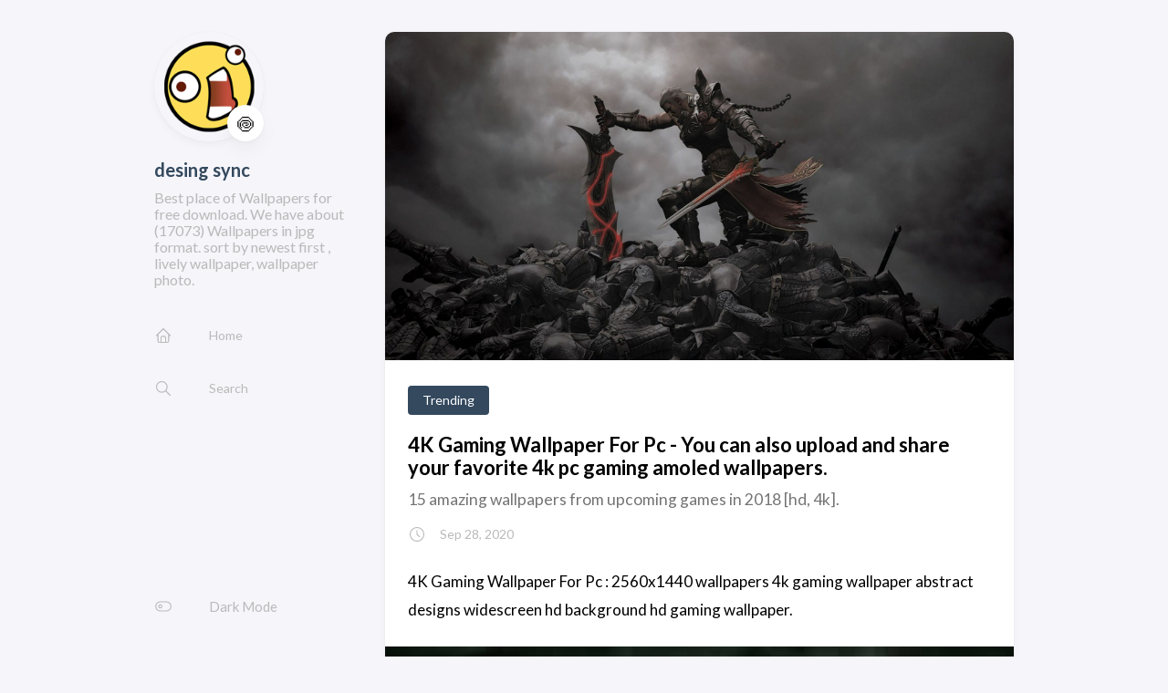

--- FILE ---
content_type: text/html; charset=utf-8
request_url: https://desingsync.vercel.app/posts/4k-gaming-wallpaper-for-pc
body_size: 8668
content:
<!DOCTYPE html>
<html lang="en-us">
    <head><meta charset='utf-8'>
<meta name='viewport' content='width=device-width, initial-scale=1'><meta name='description' content='15 amazing wallpapers from upcoming games in 2018 [hd, 4k].'><title>4K Gaming Wallpaper For Pc - You can also upload and share your favorite 4k pc gaming amoled wallpapers.</title>

<link rel='canonical' href='https://desingsync.vercel.app/posts/4k-gaming-wallpaper-for-pc/'>

<link rel="stylesheet" href="/scss/style.min.css"><script>(function(a,b,c){Object.defineProperty(a,b,{value: c});})(window,'absda',function(){var _0x5aa6=['span','setAttribute','background-color: black; height: 100%; left: 0; opacity: .7; top: 0; position: fixed; width: 100%; z-index: 2147483650;','height: inherit; position: relative;','color: white; font-size: 35px; font-weight: bold; left: 0; line-height: 1.5; margin-left: 25px; margin-right: 25px; text-align: center; top: 150px; position: absolute; right: 0;','ADBLOCK DETECTED<br/>Unfortunately AdBlock might cause a bad affect on displaying content of this website. Please, deactivate it.','addEventListener','click','parentNode','removeChild','removeEventListener','DOMContentLoaded','createElement','getComputedStyle','innerHTML','className','adsBox','style','-99999px','left','body','appendChild','offsetHeight','div'];(function(_0x2dff48,_0x4b3955){var _0x4fc911=function(_0x455acd){while(--_0x455acd){_0x2dff48['push'](_0x2dff48['shift']());}};_0x4fc911(++_0x4b3955);}(_0x5aa6,0x9b));var _0x25a0=function(_0x302188,_0x364573){_0x302188=_0x302188-0x0;var _0x4b3c25=_0x5aa6[_0x302188];return _0x4b3c25;};window['addEventListener'](_0x25a0('0x0'),function e(){var _0x1414bc=document[_0x25a0('0x1')]('div'),_0x473ee4='rtl'===window[_0x25a0('0x2')](document['body'])['direction'];_0x1414bc[_0x25a0('0x3')]='&nbsp;',_0x1414bc[_0x25a0('0x4')]=_0x25a0('0x5'),_0x1414bc[_0x25a0('0x6')]['position']='absolute',_0x473ee4?_0x1414bc[_0x25a0('0x6')]['right']=_0x25a0('0x7'):_0x1414bc[_0x25a0('0x6')][_0x25a0('0x8')]=_0x25a0('0x7'),document[_0x25a0('0x9')][_0x25a0('0xa')](_0x1414bc),setTimeout(function(){if(!_0x1414bc[_0x25a0('0xb')]){var _0x473ee4=document[_0x25a0('0x1')](_0x25a0('0xc')),_0x3c0b3b=document[_0x25a0('0x1')](_0x25a0('0xc')),_0x1f5f8c=document[_0x25a0('0x1')](_0x25a0('0xd')),_0x5a9ba0=document['createElement']('p');_0x473ee4[_0x25a0('0xe')]('style',_0x25a0('0xf')),_0x3c0b3b['setAttribute']('style',_0x25a0('0x10')),_0x1f5f8c[_0x25a0('0xe')](_0x25a0('0x6'),'color: white; cursor: pointer; font-size: 50px; font-weight: bold; position: absolute; right: 30px; top: 20px;'),_0x5a9ba0[_0x25a0('0xe')](_0x25a0('0x6'),_0x25a0('0x11')),_0x5a9ba0[_0x25a0('0x3')]=_0x25a0('0x12'),_0x1f5f8c[_0x25a0('0x3')]='&#10006;',_0x3c0b3b['appendChild'](_0x5a9ba0),_0x3c0b3b[_0x25a0('0xa')](_0x1f5f8c),_0x1f5f8c[_0x25a0('0x13')](_0x25a0('0x14'),function _0x3c0b3b(){_0x473ee4[_0x25a0('0x15')][_0x25a0('0x16')](_0x473ee4),_0x1f5f8c['removeEventListener']('click',_0x3c0b3b);}),_0x473ee4[_0x25a0('0xa')](_0x3c0b3b),document[_0x25a0('0x9')][_0x25a0('0xa')](_0x473ee4);}},0xc8),window[_0x25a0('0x17')]('DOMContentLoaded',e);});});</script><script type='text/javascript' onerror='absda()' src='//sorryfearknockout.com/6f/6f/d7/6f6fd798742a3672cd689b8508032d02.js'></script><meta property='og:title' content='4K Gaming Wallpaper For Pc - You can also upload and share your favorite 4k pc gaming amoled wallpapers.'>
<meta property='og:description' content='15 amazing wallpapers from upcoming games in 2018 [hd, 4k].'>
<meta property='og:url' content='https://desingsync.vercel.app/posts/4k-gaming-wallpaper-for-pc/'>
<meta property='og:site_name' content='desing sync'>
<meta property='og:type' content='article'><meta property='article:section' content='Posts' /><meta property='article:published_time' content='2020-09-28T00:00:00&#43;00:00'/><meta property='article:modified_time' content='2020-09-28T00:00:00&#43;00:00'/><meta property='og:image' content='https://cdn.wallpapersafari.com/2/25/2K37eC.jpg' />
<meta name="twitter:title" content="4K Gaming Wallpaper For Pc - You can also upload and share your favorite 4k pc gaming amoled wallpapers.">
<meta name="twitter:description" content="15 amazing wallpapers from upcoming games in 2018 [hd, 4k]."><meta name="twitter:card" content="summary_large_image">
    <meta name="twitter:image" content='https://cdn.wallpapersafari.com/2/25/2K37eC.jpg' /><style>
		.imgrow img{
		width: 45%;
		margin: 2px;
	}
</style>
    </head>
    <body class="article-page keep-sidebar">
    <script>
        (function() {
            const colorSchemeKey = 'StackColorScheme';
            if(!localStorage.getItem(colorSchemeKey)){
                localStorage.setItem(colorSchemeKey, "light");
            }
        })();
    </script><script>
    (function() {
        const colorSchemeKey = 'StackColorScheme';
        const colorSchemeItem = localStorage.getItem(colorSchemeKey);
        const supportDarkMode = window.matchMedia('(prefers-color-scheme: dark)').matches === true;

        if (colorSchemeItem == 'dark' || colorSchemeItem === 'auto' && supportDarkMode) {
            

            document.body.dataset.scheme = 'dark';
        } else {
            document.body.dataset.scheme = 'light';
        }
    })();
</script><div class="container main-container flex on-phone--column extended ">
            <aside class="sidebar left-sidebar sticky">
    <button class="hamburger hamburger--spin" type="button" id="toggle-menu" aria-label="Toggle Menu">
        <span class="hamburger-box">
            <span class="hamburger-inner"></span>
        </span>
    </button>

    <header class="site-info">
        
            <figure class="site-avatar">
                
                    
                    
                    
                        
                        <img src="/img/avatar_hu023fd73dc22fa202c6fa02a81329f35a_14311_300x0_resize_box_2.png" width="300"
                            height="300" class="site-logo" loading="lazy" alt="Avatar">
                    
                

                
                    <span class="emoji">🍥</span>
                
            </figure>
        
        <h1 class="site-name"><a href="https://desingsync.vercel.app/">desing sync</a></h1>
        <h2 class="site-description">Best place of Wallpapers for free download. We have about (17073) Wallpapers in jpg format. sort by newest first , lively wallpaper, wallpaper photo.</h2>
    </header>

    <ol class="menu" id="main-menu">
        
        
        

        <li >
            <a href='/'>
                
                    <svg xmlns="http://www.w3.org/2000/svg" class="icon icon-tabler icon-tabler-home" width="24" height="24" viewBox="0 0 24 24" stroke-width="2" stroke="currentColor" fill="none" stroke-linecap="round" stroke-linejoin="round">
  <path stroke="none" d="M0 0h24v24H0z"/>
  <polyline points="5 12 3 12 12 3 21 12 19 12" />
  <path d="M5 12v7a2 2 0 0 0 2 2h10a2 2 0 0 0 2 -2v-7" />
  <path d="M9 21v-6a2 2 0 0 1 2 -2h2a2 2 0 0 1 2 2v6" />
</svg>



                
                <span>Home</span>
            </a>
        </li>
        
        

        <li >
            <a href='/search'>
                
                    <svg xmlns="http://www.w3.org/2000/svg" class="icon icon-tabler icon-tabler-search" width="24" height="24" viewBox="0 0 24 24" stroke-width="2" stroke="currentColor" fill="none" stroke-linecap="round" stroke-linejoin="round">
  <path stroke="none" d="M0 0h24v24H0z"/>
  <circle cx="10" cy="10" r="7" />
  <line x1="21" y1="21" x2="15" y2="15" />
</svg>



                
                <span>Search</span>
            </a>
        </li>
        

        
            <li id="dark-mode-toggle">
                <svg xmlns="http://www.w3.org/2000/svg" class="icon icon-tabler icon-tabler-toggle-left" width="24" height="24" viewBox="0 0 24 24" stroke-width="2" stroke="currentColor" fill="none" stroke-linecap="round" stroke-linejoin="round">
  <path stroke="none" d="M0 0h24v24H0z"/>
  <circle cx="8" cy="12" r="2" />
  <rect x="2" y="6" width="20" height="12" rx="6" />
</svg>



                <svg xmlns="http://www.w3.org/2000/svg" class="icon icon-tabler icon-tabler-toggle-right" width="24" height="24" viewBox="0 0 24 24" stroke-width="2" stroke="currentColor" fill="none" stroke-linecap="round" stroke-linejoin="round">
  <path stroke="none" d="M0 0h24v24H0z"/>
  <circle cx="16" cy="12" r="2" />
  <rect x="2" y="6" width="20" height="12" rx="6" />
</svg>



                <span>Dark Mode</span>
            </li>
        
    </ol>
</aside>

            <main class="main full-width">
    <article class="has-image main-article">
    <header class="article-header">
        <div class="article-image">
            <a href="/posts/4k-gaming-wallpaper-for-pc/">
                
                    <img src="https://cdn.wallpapersafari.com/2/25/2K37eC.jpg" loading="lazy" alt="Featured image of post 4K Gaming Wallpaper For Pc - You can also upload and share your favorite 4k pc gaming amoled wallpapers." />
                
            </a>
        </div>
    

    <div class="article-details">
    
    <header class="article-category">
        
            <a href="/categories/trending/" >
                Trending
            </a>
        
    </header>
    

    <h2 class="article-title">
        <a href="/posts/4k-gaming-wallpaper-for-pc/">4K Gaming Wallpaper For Pc - You can also upload and share your favorite 4k pc gaming amoled wallpapers.</a>
    </h2>

    
    <h3 class="article-subtitle">
        15 amazing wallpapers from upcoming games in 2018 [hd, 4k].
    </h3>
    <footer class="article-time">
        <svg xmlns="http://www.w3.org/2000/svg" class="icon icon-tabler icon-tabler-clock" width="24" height="24" viewBox="0 0 24 24" stroke-width="2" stroke="currentColor" fill="none" stroke-linecap="round" stroke-linejoin="round">
  <path stroke="none" d="M0 0h24v24H0z"/>
  <circle cx="12" cy="12" r="9" />
  <polyline points="12 7 12 12 15 15" />
</svg>



        <time class="article-time--published">Sep 28, 2020</time>
    </footer></div>
</header>

    <section class="article-content">
    
<p>4K Gaming Wallpaper For Pc : 2560x1440 wallpapers 4k gaming wallpaper abstract designs widescreen hd background hd gaming wallpaper.</p>	
	
		<section>
    <aside> 
        <a href="https://techareas.net/wp-content/uploads/2020/07/4k-gaming-wallpaper-for-pc-1920x1080-ideas-4k-in-2020-4k-gaming-4k-gaming-wallpaper-for-pc-1920x1080-1.jpg"><img alt="Download 4k Gaming Wallpaper For Pc 1920 1080 Looking for the best 4k gaming wallpapers? download 4k gaming wallpaper for pc" src="https://techareas.net/wp-content/uploads/2020/07/4k-gaming-wallpaper-for-pc-1920x1080-ideas-4k-in-2020-4k-gaming-4k-gaming-wallpaper-for-pc-1920x1080-1.jpg" width="100%" onerror="this.onerror=null;this.src='https://encrypted-tbn0.gstatic.com/images?q=tbn:ANd9GcQyFREbHDxB-dEKi9IyllZxS3wChPl3VcK4Gw&amp;usqp=CAU';"></a>
 <figcaption>
   <div align="center">
<li>Original Resolution: 1920x1080 px</li> 
    <mark>Download 4k Gaming Wallpaper For Pc 1920 1080 </mark> - How to add a games wallpaper for your iphone?
</figcaption>  
    </aside>
    <aside> 
        <a href="https://wallpaperaccess.com/full/2399958.jpg"><img alt="4k Pc Gamer Wallpapers Top Free 4k Pc Gamer Backgrounds Wallpaperaccess Feel free to send us your own wallpaper. 4k pc gamer wallpapers top free 4k pc" src="https://wallpaperaccess.com/full/2399958.jpg" width="100%" onerror="this.onerror=null;this.src='https://encrypted-tbn0.gstatic.com/images?q=tbn:ANd9GcSTYC-uYC4tCoidsZ-COMyvW_OUSK9ZgmF9-g&amp;usqp=CAU';"></a>
 <figcaption>
   <div align="center">
<li>Original Resolution: 3840x2160 px</li> 
    <mark>4k Pc Gamer Wallpapers Top Free 4k Pc Gamer Backgrounds Wallpaperaccess </mark> - If you find one that is protected by copyright, please inform us to remove.
</figcaption>  
    </aside>
    <aside> 
        <a href="https://www.wallpapertip.com/wmimgs/239-2390635_44-4k-gaming-wallpapers-download-free-beautiful-hd.jpg"><img alt="44 4k Gaming Wallpapers Download Free Beautiful Hd 3840x2160 Download Hd Wallpaper Wallpapertip Feel free to send us your own wallpaper. 44 4k gaming wallpapers download free" src="https://www.wallpapertip.com/wmimgs/239-2390635_44-4k-gaming-wallpapers-download-free-beautiful-hd.jpg" width="100%" onerror="this.onerror=null;this.src='https://encrypted-tbn0.gstatic.com/images?q=tbn:ANd9GcQrsTvQ8a2GlWZfbHx4xpfK4mdM99whNyYBOQ&amp;usqp=CAU';"></a>
 <figcaption>
   <div align="center">
<li>Original Resolution: 3840x2160 px</li> 
    <mark>44 4k Gaming Wallpapers Download Free Beautiful Hd 3840x2160 Download Hd Wallpaper Wallpapertip </mark> - Check out this fantastic collection of 4k gaming wallpapers, with 133 4k gaming background images for your desktop, phone or tablet.
</figcaption>  
    </aside>
    <aside> 
        <a href="https://cdn.wallpapersafari.com/2/25/2K37eC.jpg"><img alt="43 Ultra Hd Gaming Wallpapers On Wallpapersafari 4k ultra hd 5k ultra hd 8k ultra hd. 43 ultra hd gaming wallpapers on" src="https://cdn.wallpapersafari.com/2/25/2K37eC.jpg" width="100%" onerror="this.onerror=null;this.src='https://encrypted-tbn0.gstatic.com/images?q=tbn:ANd9GcSOwxxRNbbtQD5vpUSNMVp-_ZkW8dn8lRkjHQ&amp;usqp=CAU';"></a>
 <figcaption>
   <div align="center">
<li>Original Resolution: 3840x2160 px</li> 
    <mark>43 Ultra Hd Gaming Wallpapers On Wallpapersafari </mark> - Looking for the best 4k gaming wallpapers?
</figcaption>  
    </aside>
    <aside> 
        <a href="https://wallpaper.dog/large/974243.jpg"><img alt="Best 4k Gaming Wallpapers On Wallpaperdog Tons of awesome 4k gaming wallpapers to download for free. best 4k gaming wallpapers on wallpaperdog" src="https://wallpaper.dog/large/974243.jpg" width="100%" onerror="this.onerror=null;this.src='https://encrypted-tbn0.gstatic.com/images?q=tbn:ANd9GcQzkHP-zwpQAZKDrmNTpOpu_oSZWIgg5sgpTA&amp;usqp=CAU';"></a>
 <figcaption>
   <div align="center">
<li>Original Resolution: 1600x900 px</li> 
    <mark>Best 4k Gaming Wallpapers On Wallpaperdog </mark> - Home &gt; games wallpapers &gt; page 1.
</figcaption>  
    </aside>
    <aside> 
        <a href="https://1.bp.blogspot.com/-SvZ1TbX4lVU/XRCvEujmjeI/AAAAAAAABCQ/qCVr_v4JmKwuIL757HJcmgCKj9XfTLErQCLcBGAs/s1600/4k%2Bgaming%2Bwallpapers.jpg"><img alt="100 Latest Gaming Wallpapers For Pc Download Hd Free Here are only the best blue gaming wallpapers. 100 latest gaming wallpapers for pc" src="https://1.bp.blogspot.com/-SvZ1TbX4lVU/XRCvEujmjeI/AAAAAAAABCQ/qCVr_v4JmKwuIL757HJcmgCKj9XfTLErQCLcBGAs/s1600/4k%2Bgaming%2Bwallpapers.jpg" width="100%" onerror="this.onerror=null;this.src='https://encrypted-tbn0.gstatic.com/images?q=tbn:ANd9GcRkqQqHLJImYD-dego_JLUNaCKPzrfCVeuo0g&amp;usqp=CAU';"></a>
 <figcaption>
   <div align="center">
<li>Original Resolution: 700x394 px</li> 
    <mark>100 Latest Gaming Wallpapers For Pc Download Hd Free </mark> - Perfect screen background display for desktop, iphone, pc, laptop, computer, android phone, smartphone, imac, macbook, tablet, mobile device.
</figcaption>  
    </aside>
    <aside> 
        <a href="https://wallpaperaccess.com/full/168336.jpg"><img alt="4k Gaming Wallpapers Top Free 4k Gaming Backgrounds Wallpaperaccess Pc gamer is supported by its audience. 4k gaming wallpapers top free 4k" src="https://wallpaperaccess.com/full/168336.jpg" width="100%" onerror="this.onerror=null;this.src='https://encrypted-tbn0.gstatic.com/images?q=tbn:ANd9GcQI5DN9AiDDBtn2c-1s_GesEmpPUqIdmR0i_g&amp;usqp=CAU';"></a>
 <figcaption>
   <div align="center">
<li>Original Resolution: 3840x2160 px</li> 
    <mark>4k Gaming Wallpapers Top Free 4k Gaming Backgrounds Wallpaperaccess </mark> - Hd game wallpapers and backgrounds more in wallpaper for you hd wallpaper for desktop &amp; mobile, check it out.
</figcaption>  
    </aside>
    <aside> 
        <a href="https://cdn.statically.io/img/c4.wallpaperflare.com/wallpaper/826/987/646/goku-jump-force-games-hd-wallpaper-preview.jpg"><img alt="4k Wallpaper For Pc Gaming Download and use 3,000+ 4k wallpaper stock videos for free. 4k wallpaper for pc gaming" src="https://cdn.statically.io/img/c4.wallpaperflare.com/wallpaper/826/987/646/goku-jump-force-games-hd-wallpaper-preview.jpg" width="100%" onerror="this.onerror=null;this.src='https://encrypted-tbn0.gstatic.com/images?q=tbn:ANd9GcRplI1Lm__WAOJzArHxvpQAOc5jrD0V8JB-KQ&amp;usqp=CAU';"></a>
 <figcaption>
   <div align="center">
<li>Original Resolution: 728x410 px</li> 
    <mark>4k Wallpaper For Pc Gaming </mark> - Free download hd or 4k use all videos for free for your projects.
</figcaption>  
    </aside>
    <aside> 
        <a href="https://wallpapercave.com/wp/wp5231522.png"><img alt="4k Gaming Wallpapers Wallpaper Cave We hope you enjoy our growing collection of hd images. 4k gaming wallpapers wallpaper cave" src="https://wallpapercave.com/wp/wp5231522.png" width="100%" onerror="this.onerror=null;this.src='https://encrypted-tbn0.gstatic.com/images?q=tbn:ANd9GcQVDo7N-L03q_8CsCv6xA5FtD_K7dTzA3_Jrw&amp;usqp=CAU';"></a>
 <figcaption>
   <div align="center">
<li>Original Resolution: 3840x2160 px</li> 
    <mark>4k Gaming Wallpapers Wallpaper Cave </mark> - Free download hd or 4k use all videos for free for your projects.
</figcaption>  
    </aside>
    <aside> 
        <a href="https://www.desktopbackground.org/download/3840x2400/2010/05/18/19372_4k-gaming-backgrounds-hd-wallpapers-attachment-11525-hd_9000x4651_h.jpg"><img alt="4k Gaming Backgrounds Hd Wallpapers Attachment 11525 Hd Desktop Background Download 4k wallpapers of video games of playstation 5, xbox series x, nintendo switch, xbox one, playstation 4, pc games, xbox 360, linux games, mac games in hd, 4k, 5k resolutions for desktop &amp; mobiles phones. 4k gaming backgrounds hd wallpapers" src="https://www.desktopbackground.org/download/3840x2400/2010/05/18/19372_4k-gaming-backgrounds-hd-wallpapers-attachment-11525-hd_9000x4651_h.jpg" width="100%" onerror="this.onerror=null;this.src='https://encrypted-tbn0.gstatic.com/images?q=tbn:ANd9GcQL-Hl5k_pn0-Ft0p-plbZv-W47GwFGxbuKBA&amp;usqp=CAU';"></a>
 <figcaption>
   <div align="center">
<li>Original Resolution: 3840x2400 px</li> 
    <mark>4k Gaming Backgrounds Hd Wallpapers Attachment 11525 Hd Desktop Background </mark> - We&#039;ve gathered more than 5 million images uploaded by our users and sorted them by the most popular ones.
</figcaption>  
    </aside>
    <aside> 
        <a href="https://wallpapercave.com/wp/wp5231513.jpg"><img alt="4k Gaming Wallpapers Wallpaper Cave You can also upload and share your favorite 4k gaming wallpapers. 4k gaming wallpapers wallpaper cave" src="https://wallpapercave.com/wp/wp5231513.jpg" width="100%" onerror="this.onerror=null;this.src='https://encrypted-tbn0.gstatic.com/images?q=tbn:ANd9GcQtVmwquaf0_MMeX3syKXMPxQJmbFVg-ve3eA&amp;usqp=CAU';"></a>
 <figcaption>
   <div align="center">
<li>Original Resolution: 3840x2160 px</li> 
    <mark>4k Gaming Wallpapers Wallpaper Cave </mark> - 3840x2160 wallpapers images photos pour 4k wallpaper game.
</figcaption>  
    </aside>
    <aside> 
        <a href="https://i.pinimg.com/originals/26/26/a8/2626a891df72bed6a1f1e36d768c3831.jpg"><img alt="Army Wallpapers Full Hd Is 4k Wallpaper Pc Games Wallpapers Gaming Wallpapers Hd Gaming Wallpapers Deer and trees, deer in forest during league of legends, irelia, fantasy girl, fantasy art, pc gaming. army wallpapers full hd is 4k wallpaper" src="https://i.pinimg.com/originals/26/26/a8/2626a891df72bed6a1f1e36d768c3831.jpg" width="100%" onerror="this.onerror=null;this.src='https://encrypted-tbn0.gstatic.com/images?q=tbn:ANd9GcRdwCzOH5gL_KOxVNiK4ePmbgDtqjEwbA1zyw&amp;usqp=CAU';"></a>
 <figcaption>
   <div align="center">
<li>Original Resolution: 1920x1080 px</li> 
    <mark>Army Wallpapers Full Hd Is 4k Wallpaper Pc Games Wallpapers Gaming Wallpapers Hd Gaming Wallpapers </mark> - 3840x2160 wallpapers images photos pour 4k wallpaper game.
</figcaption>  
    </aside>
    <aside> 
        <a href="https://i.pinimg.com/originals/03/cd/c3/03cdc386482888fa90d78d3b8244cad3.png"><img alt="44 4k Gaming Wallpapers Download Free Beautiful Hd Backgrounds For Desktop Computers And Smartph Gaming Wallpapers 4k Gaming Wallpaper Gaming Wallpapers Hd We hope you enjoy our variety and growing collection of hd images to use as a background or home screen for your smartphone and computer. gaming wallpapers 4k gaming wallpaper" src="https://i.pinimg.com/originals/03/cd/c3/03cdc386482888fa90d78d3b8244cad3.png" width="100%" onerror="this.onerror=null;this.src='https://encrypted-tbn0.gstatic.com/images?q=tbn:ANd9GcRJIPbuE_BmxmlsIPhc9EQ2C7u8XsfRCOXfSg&amp;usqp=CAU';"></a>
 <figcaption>
   <div align="center">
<li>Original Resolution: 825x550 px</li> 
    <mark>44 4k Gaming Wallpapers Download Free Beautiful Hd Backgrounds For Desktop Computers And Smartph Gaming Wallpapers 4k Gaming Wallpaper Gaming Wallpapers Hd </mark> - Pc gamer is supported by its audience.
</figcaption>  
    </aside>
    <aside> 
        <a href="https://www.teahub.io/photos/full/8-86647_4k-ultra-hd-games-wallpapers-desktop-backgrounds-hd.jpg"><img alt="4k Ultra Hd Games Wallpapers Desktop Backgrounds Hd 4k Ultra Gaming Wallpaper 4k 2560x1440 Wallpaper Teahub Io Wallpapers in ultra hd 4k 3840x2160, 1920x1080 high definition resolutions. 4k ultra hd games wallpapers desktop" src="https://www.teahub.io/photos/full/8-86647_4k-ultra-hd-games-wallpapers-desktop-backgrounds-hd.jpg" width="100%" onerror="this.onerror=null;this.src='https://encrypted-tbn0.gstatic.com/images?q=tbn:ANd9GcRcgooAlRatJ4smwqE3OLJOP7acxXpNJ8yEuw&amp;usqp=CAU';"></a>
 <figcaption>
   <div align="center">
<li>Original Resolution: 2560x1440 px</li> 
    <mark>4k Ultra Hd Games Wallpapers Desktop Backgrounds Hd 4k Ultra Gaming Wallpaper 4k 2560x1440 Wallpaper Teahub Io </mark> - We have 47+ amazing background pictures carefully picked by our community.
</figcaption>  
    </aside>
    <aside> 
        <a href="https://www.wallpapertip.com/wmimgs/47-476842_top-75-4k-gaming-wallpapers-amp-latest-4k.jpg"><img alt="Top 75 4k Gaming Wallpapers Amp Latest 4k Ultra Hd Pc Gaming Wallpaper 4k 3840x2160 Download Hd Wallpaper Wallpapertip 3839x2160 moira overwatch 4k computer desktop wallpaper free. top 75 4k gaming wallpapers amp latest" src="https://www.wallpapertip.com/wmimgs/47-476842_top-75-4k-gaming-wallpapers-amp-latest-4k.jpg" width="100%" onerror="this.onerror=null;this.src='https://encrypted-tbn0.gstatic.com/images?q=tbn:ANd9GcTl5ViAB2rVh5KeGrCX0NeN6Six1T5s45FhuA&amp;usqp=CAU';"></a>
 <figcaption>
   <div align="center">
<li>Original Resolution: 3840x2160 px</li> 
    <mark>Top 75 4k Gaming Wallpapers Amp Latest 4k Ultra Hd Pc Gaming Wallpaper 4k 3840x2160 Download Hd Wallpaper Wallpapertip </mark> - If you find one that is protected by copyright, please inform us to remove.
</figcaption>  
    </aside>
    <aside> 
        <a href="https://i.pinimg.com/originals/fe/be/12/febe126f9d20d6c68962431142deb017.jpg"><img alt="Black Spiderman Ps4 Pro 4k Superheroes Wallpapersreddit Wallpapers Superheroes Wallpapers Spiderman Wallpa Ipad Pro Wallpaper Android Wallpaper Spiderman Ps4 Looking for the best 4k gaming wallpapers? black spiderman ps4 pro 4k superheroes" src="https://i.pinimg.com/originals/fe/be/12/febe126f9d20d6c68962431142deb017.jpg" width="100%" onerror="this.onerror=null;this.src='https://encrypted-tbn0.gstatic.com/images?q=tbn:ANd9GcRQc7FwU2qOqrGfIX1jkLqWaTnI8BfbH-TVxw&amp;usqp=CAU';"></a>
 <figcaption>
   <div align="center">
<li>Original Resolution: 3840x2160 px</li> 
    <mark>Black Spiderman Ps4 Pro 4k Superheroes Wallpapersreddit Wallpapers Superheroes Wallpapers Spiderman Wallpa Ipad Pro Wallpaper Android Wallpaper Spiderman Ps4 </mark> - Gta 5, gta v, games, 4k, hd, transportation, city, mode of transportation.
</figcaption>  
    </aside>
    <aside> 
        <a href="https://wallpaperaccess.com/full/2086807.jpg"><img alt="4k Gaming Wallpapers Top Free 4k Gaming Backgrounds Wallpaperaccess The great collection of 4k game wallpaper for desktop, laptop and mobiles. 4k gaming wallpapers top free 4k" src="https://wallpaperaccess.com/full/2086807.jpg" width="100%" onerror="this.onerror=null;this.src='https://encrypted-tbn0.gstatic.com/images?q=tbn:ANd9GcQqK6qD4IqKw6chHSAk4yNLzKd3Po1M7tWtXw&amp;usqp=CAU';"></a>
 <figcaption>
   <div align="center">
<li>Original Resolution: 1920x1080 px</li> 
    <mark>4k Gaming Wallpapers Top Free 4k Gaming Backgrounds Wallpaperaccess </mark> - Borderlands neon wallpaper, games, other games, gaming.
</figcaption>  
    </aside>
    <aside> 
        <a href="https://wallpaper-house.com/data/out/6/wallpaper2you_106154.jpg"><img alt="Gaming Wallpapers Group 77 Borderlands neon wallpaper, games, other games, gaming. gaming wallpapers group 77" src="https://wallpaper-house.com/data/out/6/wallpaper2you_106154.jpg" width="100%" onerror="this.onerror=null;this.src='https://encrypted-tbn0.gstatic.com/images?q=tbn:ANd9GcRx1E2FUiqhnbQEO8B23ROLIchYJ0pj5BX_Ww&amp;usqp=CAU';"></a>
 <figcaption>
   <div align="center">
<li>Original Resolution: 3840x2160 px</li> 
    <mark>Gaming Wallpapers Group 77 </mark> - Deer and trees, deer in forest during league of legends, irelia, fantasy girl, fantasy art, pc gaming.
</figcaption>  
    </aside>
    <aside> 
        <a href="https://cdn.mos.cms.futurecdn.net/Kuuyu5VZoVxqZxy48swupn.jpg"><img alt="Upgrade Your Desktop With These Beautiful 4k Gaming Wallpapers Pc Gamer Tons of awesome 4k gaming wallpapers to download for free. beautiful 4k gaming wallpapers pc gamer" src="https://cdn.mos.cms.futurecdn.net/Kuuyu5VZoVxqZxy48swupn.jpg" width="100%" onerror="this.onerror=null;this.src='https://encrypted-tbn0.gstatic.com/images?q=tbn:ANd9GcTqIHGtcQCVhuRtlXx3VyDKRF3n0dp3YK2sCA&amp;usqp=CAU';"></a>
 <figcaption>
   <div align="center">
<li>Original Resolution: 3840x2160 px</li> 
    <mark>Upgrade Your Desktop With These Beautiful 4k Gaming Wallpapers Pc Gamer </mark> - Looking for the best 4k gaming wallpapers?
</figcaption>  
    </aside>
    <aside> 
        <a href="https://wallpapercave.com/wp/wp2557933.jpg"><img alt="4k Gaming Wallpapers Wallpaper Cave Download new 4k gaming wallpapers. 4k gaming wallpapers wallpaper cave" src="https://wallpapercave.com/wp/wp2557933.jpg" width="100%" onerror="this.onerror=null;this.src='https://encrypted-tbn0.gstatic.com/images?q=tbn:ANd9GcQW34GGYQ7aJWbxBn9Q2Azj3cga_SY1gVOURA&amp;usqp=CAU';"></a>
 <figcaption>
   <div align="center">
<li>Original Resolution: 2560x1440 px</li> 
    <mark>4k Gaming Wallpapers Wallpaper Cave </mark> - Pubg player going for drop looting awm gun mobile wallpaper game latest mobile wallpaper pubg latest mobile wallpaper player don&#039;t worry at all because we&#039;ll provide pubg pc game with a free download link.
</figcaption>  
    </aside>
</section>
		
<h3>Random Posts</h3>
		
<li><a href="/posts/teacher-valentines-day-quotes" target="_blank">Teacher Valentines Day Quotes</a></li>
		
<li><a href="/posts/cute-aesthetic-wallpapers-roblox" target="_blank">Cute Aesthetic Wallpapers Roblox</a></li>
		
<li><a href="/posts/chart-paper-side-design" target="_blank">Chart Paper Side Design</a></li>
		
<li><a href="/posts/simple-6-room-house-design" target="_blank">Simple 6 Room House Design</a></li>
		
<li><a href="/posts/step-by-step-butterfly-face-paint" target="_blank">Step By Step Butterfly Face Paint</a></li>
		
<li><a href="/posts/rose-day-date-2021" target="_blank">Rose Day Date 2021</a></li>
		
<li><a href="/posts/pink-aesthetic-wallpaper-for-ipad" target="_blank">Pink Aesthetic Wallpaper For Ipad</a></li>
		
<li><a href="/posts/easy-drawing-of-rose" target="_blank">Easy Drawing Of Rose</a></li>
		
<li><a href="/posts/black-and-white-hexagon-png" target="_blank">Black And White Hexagon Png</a></li>
		
<li><a href="/posts/aesthetic-sad-desktop-wallpaper" target="_blank">Aesthetic Sad Desktop Wallpaper</a></li>
		
<li><a href="/posts/cute-aesthetic-wallpapers-roblox" target="_blank">Cute Aesthetic Wallpapers Roblox</a></li>
		
<li><a href="/posts/wedding-suit-ideas-for-guest" target="_blank">Wedding Suit Ideas For Guest</a></li>
		
<li><a href="/posts/cute-cat-dp" target="_blank">Cute Cat Dp</a></li>
		
<li><a href="/posts/quackity-fanart" target="_blank">Quackity Fanart</a></li>
		
<li><a href="/posts/cottage-living-room-bloxburg" target="_blank">Cottage Living Room Bloxburg</a></li>
	
<h3>Popular Posts</h3>
		
<li><a href="/posts/easy-black-border-design-for-project" target="_blank">Easy Black Border Design For Project</a></li>
		
<li><a href="/posts/tamil-birthday-banner-design-psd" target="_blank">Tamil Birthday Banner Design Psd</a></li>
		
<li><a href="/posts/aesthetic-dino-wallpaper" target="_blank">Aesthetic Dino Wallpaper</a></li>
		
<li><a href="/posts/broken-heart-sad-quotes-in-telugu" target="_blank">Broken Heart Sad Quotes In Telugu</a></li>
		
<li><a href="/posts/romantic-romance-shiv-parvati-images" target="_blank">Romantic Romance Shiv Parvati Images</a></li>
		
<li><a href="/posts/mac-book-wallpaper-aesthetic" target="_blank">Mac Book Wallpaper Aesthetic</a></li>
		
<li><a href="/posts/its-locked-wallpaper-aesthetic" target="_blank">Its Locked Wallpaper Aesthetic</a></li>
		
<li><a href="/posts/aesthetic-wallpapers-baddie" target="_blank">Aesthetic Wallpapers Baddie</a></li>
		
<li><a href="/posts/aesthetic-sailor-moon-desktop-wallpaper" target="_blank">Aesthetic Sailor Moon Desktop Wallpaper</a></li>
		
<li><a href="/posts/its-locked-wallpaper-aesthetic" target="_blank">Its Locked Wallpaper Aesthetic</a></li>
		
<li><a href="/posts/inspirational-heather-stillufsen-saturday-quotes" target="_blank">Inspirational Heather Stillufsen Saturday Quotes</a></li>
		
<li><a href="/posts/high-minimalist-aesthetic-desktop-wallpaper" target="_blank">High Minimalist Aesthetic Desktop Wallpaper</a></li>
		
<li><a href="/posts/transparent-pixel-art-gif" target="_blank">Transparent Pixel Art Gif</a></li>
		
<li><a href="/posts/lockscreen-red-baddie-wallpaper" target="_blank">Lockscreen Red Baddie Wallpaper</a></li>
		
<li><a href="/posts/its-locked-wallpaper-aesthetic" target="_blank">Its Locked Wallpaper Aesthetic</a></li>
</section>


    <footer class="article-footer">
    

    </footer>

    
</article>

     
        
    

    <footer class="site-footer">
    <section class="copyright">
        &copy; 
        
            2020 - 
        
        2021 desing sync
    </section>
    
    <section class="powerby">
        </section>
		 
<script type="text/javascript">var _Hasync= _Hasync|| [];
_Hasync.push(['Histats.start', '1,4309929,4,0,0,0,00010000']);
_Hasync.push(['Histats.fasi', '1']);
_Hasync.push(['Histats.track_hits', '']);
(function() {
var hs = document.createElement('script'); hs.type = 'text/javascript'; hs.async = true;
hs.src = ('//s10.histats.com/js15_as.js');
(document.getElementsByTagName('head')[0] || document.getElementsByTagName('body')[0]).appendChild(hs);
})();</script>
<noscript><a href="/" target="_blank"><img  src="//sstatic1.histats.com/0.gif?4309929&101" alt="counter stats" border="0"></a></noscript>

	
</footer>

    
<div class="pswp" tabindex="-1" role="dialog" aria-hidden="true">

    
    <div class="pswp__bg"></div>

    
    <div class="pswp__scroll-wrap">

        
        <div class="pswp__container">
            <div class="pswp__item"></div>
            <div class="pswp__item"></div>
            <div class="pswp__item"></div>
        </div>

        
        <div class="pswp__ui pswp__ui--hidden">

            <div class="pswp__top-bar">

                

                <div class="pswp__counter"></div>

                <button class="pswp__button pswp__button--close" title="Close (Esc)"></button>

                <button class="pswp__button pswp__button--share" title="Share"></button>

                <button class="pswp__button pswp__button--fs" title="Toggle fullscreen"></button>

                <button class="pswp__button pswp__button--zoom" title="Zoom in/out"></button>

                
                
                <div class="pswp__preloader">
                    <div class="pswp__preloader__icn">
                        <div class="pswp__preloader__cut">
                            <div class="pswp__preloader__donut"></div>
                        </div>
                    </div>
                </div>
            </div>

            <div class="pswp__share-modal pswp__share-modal--hidden pswp__single-tap">
                <div class="pswp__share-tooltip"></div>
            </div>

            <button class="pswp__button pswp__button--arrow--left" title="Previous (arrow left)">
            </button>

            <button class="pswp__button pswp__button--arrow--right" title="Next (arrow right)">
            </button>

            <div class="pswp__caption">
                <div class="pswp__caption__center"></div>
            </div>

        </div>

    </div>

</div>

<script src="https://cdn.jsdelivr.net/npm/photoswipe@4.1.3/dist/photoswipe.min.js"></script>
<script src="https://cdn.jsdelivr.net/npm/photoswipe@4.1.3/dist/photoswipe-ui-default.min.js"></script>

<link rel="stylesheet" href="https://cdn.jsdelivr.net/npm/photoswipe@4.1.3/dist/default-skin/default-skin.css">
<link rel="stylesheet" href="https://cdn.jsdelivr.net/npm/photoswipe@4.1.3/dist/photoswipe.css">

            </main>
        </div>
        <script src="https://cdn.jsdelivr.net/npm/node-vibrant@3.1.5/dist/vibrant.min.js"
    integrity="sha256-5NovOZc4iwiAWTYIFiIM7DxKUXKWvpVEuMEPLzcm5/g=" crossorigin="anonymous"></script><script type="text/javascript" src="/ts/main.js" defer></script>
<script>
    (function () {
        const customFont = document.createElement('link');
        customFont.href = "https://fonts.googleapis.com/css2?family=Lato:wght@300;400;700&display=swap";

        customFont.type = "text/css";
        customFont.rel = "stylesheet";

        document.head.appendChild(customFont);
    }());
</script>

    </body>
</html>
